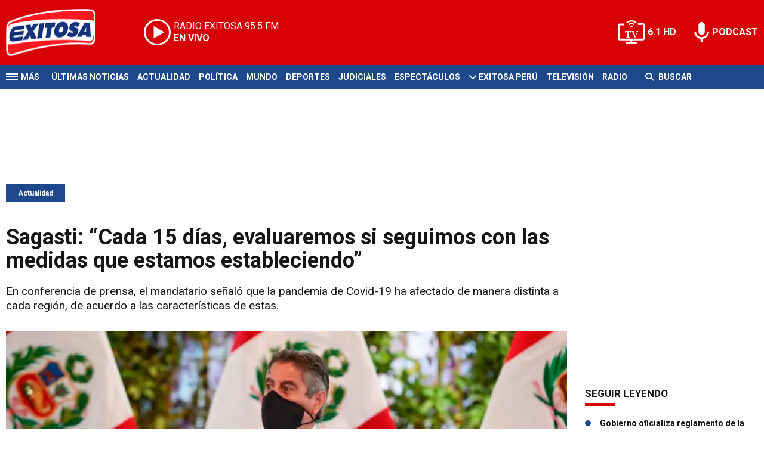

--- FILE ---
content_type: text/html; charset=ISO-8859-1
request_url: https://www.exitosanoticias.pe/actualidad/sagasti-cada-15-dias-evaluaremos-seguimos-medidas-estamos-estableciendo-n43567
body_size: 9493
content:
<!DOCTYPE html><html lang="es-PE" prefix="og: https://ogp.me/ns#"><head><title>Sagasti: “Cada 15 días, evaluaremos si seguimos con las medidas que estamos estableciendo” - Exitosa Noticias</title> <meta charset="iso-8859-1" /><meta name="description" content="En conferencia de prensa, el mandatario señaló que la pandemia de Covid-19 ha afectado de manera distinta a cada región, de acuerdo a las características de estas." /><meta name="keywords" content="ACTUALIDAD, Francisco Sagasti, medidas contra la COVID-19, segunda ola" /> <link rel="preload" href="https://statics.exitosanoticias.pe/2021/01/crop/31a86cba4834067fde05d830d224964f__940x492.webp" as="image"> <link rel="canonical" href="https://www.exitosanoticias.pe/actualidad/sagasti-cada-15-dias-evaluaremos-seguimos-medidas-estamos-estableciendo-n43567" /> <meta name="robots" content="index, follow, max-image-preview:large"/> <link rel="amphtml" href="https://www.exitosanoticias.pe/actualidad/sagasti-cada-15-dias-evaluaremos-seguimos-medidas-estamos-estableciendo-n43567/amp"/> <meta property="og:url" content="https://www.exitosanoticias.pe/actualidad/sagasti-cada-15-dias-evaluaremos-seguimos-medidas-estamos-estableciendo-n43567" /> <meta property="og:title" content="Sagasti: “Cada 15 días, evaluaremos si seguimos con las medidas que estamos estableciendo”" /> <meta property="og:description" content="En conferencia de prensa, el mandatario señaló que la pandemia de Covid-19 ha afectado de manera distinta a cada región, de acuerdo a las características de estas." /> <meta property="og:image" content="https://statics.exitosanoticias.pe/2021/01/31a86cba4834067fde05d830d224964f.jpg" /> <meta name="og:type" content="article" /> <meta name="og:site_name" content="Exitosa Noticias" /> <meta name="og:region" content="Lima" /> <meta name="og:country-name" content="Argentina" /> <meta name="twitter:card" content="summary_large_image" /> <meta name="twitter:title" content="Sagasti: “Cada 15 días, evaluaremos si seguimos con las medidas que estamos estableciendo” - Exitosa Noticias" /> <meta name="twitter:image" content="https://statics.exitosanoticias.pe/2021/01/31a86cba4834067fde05d830d224964f.jpg" /> <meta name="twitter:site" content="@exitosape" /> <meta name="twitter:creator" content="@exitosape" /> <meta name="twitter:domain" content="https://www.exitosanoticias.pe/" /> <meta name="twitter:description" content="En conferencia de prensa, el mandatario señaló que la pandemia de Covid-19 ha afectado de manera distinta a cada región, de acuerdo a las características de estas." /> <script type="application/ld+json"> { "@context": "http:\/\/schema.org", "@type": "NewsArticle", "headline": "Sagasti: \"Cada 15 d\u00edas, evaluaremos si seguimos con las medidas que estamos estableciendo\"", "name": "Sagasti: \"Cada 15 d\u00edas, evaluaremos si seguimos con las medidas que estamos estableciendo\"", "description": "En conferencia de prensa, el mandatario se\u00f1al\u00f3 que la pandemia de Covid-19 ha afectado de manera distinta a cada regi\u00f3n, de acuerdo a las caracter\u00edsticas de estas.", "url": "https:\/\/www.exitosanoticias.pe\/actualidad\/sagasti-cada-15-dias-evaluaremos-seguimos-medidas-estamos-estableciendo-n43567", "dateCreated": "2023-01-09T18:54:49-05:00", "dateModified": "2023-01-09T18:54:49-05:00", "articleSection": "Actualidad", "keywords": "", "datePublished": "2021-01-13T16:46:25-05:00", "publisher": { "@type": "Organization", "name": "Exitosa Noticias", "logo": { "@type": "ImageObject", "url": "https:\/\/statics.exitosanoticias.pe\/exitosa\/img\/global\/exitosa_rrss.png", "width": "1916", "height": "1080" } }, "mainEntityOfPage": { "@type": "WebPage", "@id": "https:\/\/www.exitosanoticias.pe\/actualidad\/sagasti-cada-15-dias-evaluaremos-seguimos-medidas-estamos-estableciendo-n43567" }, "author": { "@type": "Person", "name": "Exitosa Noticias" }, "image": { "940x492": { "name": "31a86cba4834067fde05d830d224964f__940x492.webp", "path": "\/var\/www\/statics\/2021\/01\/crop\/31a86cba4834067fde05d830d224964f__940x492.webp", "url": "https:\/\/statics.exitosanoticias.pe\/2021\/01\/crop\/31a86cba4834067fde05d830d224964f__940x492.webp" }, "400x209": { "name": "31a86cba4834067fde05d830d224964f__400x209.webp", "path": "\/var\/www\/statics\/2021\/01\/crop\/31a86cba4834067fde05d830d224964f__400x209.webp", "url": "https:\/\/statics.exitosanoticias.pe\/2021\/01\/crop\/31a86cba4834067fde05d830d224964f__400x209.webp" }, "origin": "https:\/\/statics.exitosanoticias.pe\/2021\/01\/31a86cba4834067fde05d830d224964f.jpg", "type": "1" }
}</script> <script type="application/ld+json">{ "@context": "http://schema.org", "@type": "BreadcrumbList", "itemListElement": [{ "@type": "ListItem", "position": 1, "name": "Actualidad", "item": "https://www.exitosanoticias.pe/actualidad/" },{ "@type": "ListItem", "position": 2, "name": "Sagasti: “Cada 15 días, evaluaremos si seguimos con las medidas que estamos estableciendo”" }]
} </script> <meta name="theme-color" content="#d70007"> <meta name="msapplication-navbutton-color" content="#d70007"> <meta name="apple-mobile-web-app-status-bar-style" content="#d70007"> <meta name="author" content="Sourtech"> <meta name="generator" content="AmuraCMS powered by Sourtech" /> <meta name="viewport" content="width=device-width, initial-scale=1"> <link rel="dns-prefetch" href="//code.jquery.com" /> <link rel="dns-prefetch" href="//fonts.googleapis.com" /> <link rel="dns-prefetch" href="//cdnjs.cloudflare.com" /> <link rel="dns-prefetch" href="//unpkg.com" /> <link rel="preconnect" href="https://fonts.googleapis.com"> <link rel="preconnect" href="https://fonts.gstatic.com" crossorigin> <link rel="dns-prefetch" href="//statics.exitosanoticias.pe/"/><link rel="preconnect" href="https://statics.exitosanoticias.pe/"/> <link rel="preload" href="https://fonts.googleapis.com/css2?family=Roboto:wght@400;500;700;900&display=swap" as="style" onload="this.onload=null;this.rel='stylesheet'"><link rel="preload" href="https://cdnjs.cloudflare.com/ajax/libs/font-awesome/6.4.2/css/all.min.css" as="style" onload="this.onload=null;this.rel='stylesheet'"><link rel="preload" href="https://cdnjs.cloudflare.com/ajax/libs/Swiper/7.0.2/swiper-bundle.css" as="style" onload="this.onload=null;this.rel='stylesheet'"><link rel="preload" href="https://cdnjs.cloudflare.com/ajax/libs/weather-icons/2.0.12/css/weather-icons.min.css" as="style" onload="this.onload=null;this.rel='stylesheet'"><link type="text/css" rel="stylesheet" href="https://statics.exitosanoticias.pe/exitosa/css/exitosa.css?v=1729700263" /> <link rel="preload" as="font" href="https://statics.exitosanoticias.pe/exitosa/webfonts/fa-solid-900.woff2" type="font/woff2" crossorigin="anonymous"><link rel="preload" as="font" href="https://statics.exitosanoticias.pe/exitosa/webfonts/fa-brands-400.woff2" type="font/woff2" crossorigin="anonymous"> <link rel="shortcut icon" href="https://statics.exitosanoticias.pe/exitosa/img/global/favicon.png"/><link rel="icon" href="https://statics.exitosanoticias.pe/exitosa/img/global/favicon.png" sizes="32x32" /><link rel="apple-touch-icon" href="https://statics.exitosanoticias.pe/exitosa/img/global/favicon.png" /><meta name="msapplication-TileImage" content="https://statics.exitosanoticias.pe/exitosa/img/global/favicon.png" /> <!-- Google tag (gtag.js) --> <script async src="https://www.googletagmanager.com/gtag/js?id=UA-80613542-1"></script> <script> window.dataLayer = window.dataLayer || []; function gtag(){dataLayer.push(arguments);} gtag('js', new Date()); gtag('config', 'UA-80613542-1'); </script> <!-- Google tag (gtag.js) --> <script async src="https://www.googletagmanager.com/gtag/js?id=G-JXMFKVKKEQ"></script> <script> window.dataLayer = window.dataLayer || []; function gtag(){dataLayer.push(arguments);} gtag('js', new Date()); gtag('config', 'G-JXMFKVKKEQ'); </script><!-- Facebook Pixel --><meta name="facebook-domain-verification" content="to3lc1wfwgtxq9xn3sms4g3i51julk" /> <script async src="https://securepubads.g.doubleclick.net/tag/js/gpt.js"></script><script>window.googletag = window.googletag || {cmd: []};
googletag.cmd.push(function() { var responsive = googletag.sizeMapping(). addSize([320, 200], [[320, 50], [320, 100]]). addSize([768, 200], [[970, 250], [970, 90], [728, 90]]). build(); var responsive_zocalo = googletag.sizeMapping().addSize([320, 200], [[300, 100], [320, 50], [320, 100]]).addSize([768, 200], [[970, 90], [728, 90], [300, 100]]).build(); googletag.defineSlot('/22032224010/exitosa/top', [[970, 90], [300, 100], [728, 90]],'top').defineSizeMapping(responsive).addService(googletag.pubads()); googletag.defineSlot('/22032224010/exitosa/box1', [[336, 280], [300, 250]],'box1').addService(googletag.pubads()); googletag.defineSlot('/22032224010/exitosa/box2', [[336, 280], [300, 250]],'box2').addService(googletag.pubads()); googletag.defineSlot('/22032224010/exitosa/box3', [[336, 280], [300, 250]],'box3').addService(googletag.pubads()); googletag.defineSlot('/22032224010/exitosa/sky1', [[300, 600], [300, 250]],'sky1').addService(googletag.pubads()); googletag.defineSlot('/22032224010/exitosa/billboard1', [[300, 100], [970, 250], [970, 90]],'billboard1').defineSizeMapping(responsive).addService(googletag.pubads()); googletag.defineSlot('/22032224010/exitosa/billboard2', [[300, 100], [970, 250], [970, 90]],'billboard2').defineSizeMapping(responsive).addService(googletag.pubads()); googletag.defineSlot('/22032224010/exitosa/billboard3', [[300, 100], [970, 250], [970, 90]],'billboard3').defineSizeMapping(responsive).addService(googletag.pubads()); googletag.defineSlot('/22032224010/exitosa/zocalo', [[970, 90], [300, 100], [728, 90]],'zocalo').defineSizeMapping(responsive_zocalo).addService(googletag.pubads()); googletag.defineSlot('/22032224010/exitosa/interstitial', [1, 1],'interstitial').addService(googletag.pubads()); googletag.pubads().setTargeting('seccion', 'actualidad'); googletag.pubads().setCentering(true); googletag.pubads().enableSingleRequest(); googletag.enableServices();
});</script> </head><body> <main id="front" class="exitosa" data-root=https://www.exitosanoticias.pe/> <div class="stk-header"><header class="header"><div class="wrapper"><div class="top-header"><div class="first"><div class="logo"><a href="https://www.exitosanoticias.pe/" title="Exitosa Noticias"><img src="https://statics.exitosanoticias.pe/exitosa/img/global/exitosa.svg" alt="Exitosa Noticias" width="181" height="95"></a></div> <a href="https://player.radioexitosa.pe/" title="Radio Existosa" target="_blank" class="radio"> <span><i>RADIO EXITOSA </i>95.5 FM</span> <span class="info"><strong><i>EN VIVO</i></strong></span> </a> <div></div></div><div class="media"><a href="https://www.exitosanoticias.pe/tv/envivo" class="tv">6.1 HD</a><a href="https://www.exitosanoticias.pe/programacion/podcast" class="podc">PODCAST</a></div></div></div></header><div class="satelite"><div class="wrapper"><div class="hamburger "><div class="hamburger-inner"><div class="bar bar1"></div><div class="bar bar2"></div><div class="bar bar3"></div><div class="bar bar4"></div></div><span>M&aacute;s</span></div> <div class="top-nav"><ul> <li><a href="https://www.exitosanoticias.pe/ultimas-noticias/" title="Últimas Noticias" >Últimas Noticias</a></li> <li><a href="https://www.exitosanoticias.pe/actualidad/" title="Actualidad" >Actualidad</a></li> <li><a href="https://www.exitosanoticias.pe/politica/" title="Política" >Política</a></li> <li><a href="https://www.exitosanoticias.pe/mundo/" title="Mundo" >Mundo</a></li> <li><a href="https://www.exitosanoticias.pe/deportes/" title="Deportes" >Deportes</a></li> <li><a href="https://www.exitosanoticias.pe/judiciales/" title="Judiciales" >Judiciales</a></li> <li><a href="https://www.exitosanoticias.pe/espectaculos/" title="Espectáculos" >Espectáculos</a></li> <li> <span class="sub" title="Exitosa Perú"> <span class="ico"><i class="fas fa-chevron-down"></i></span> </span> <a href="https://www.exitosanoticias.pe/exitosa-peru/" title="Exitosa Perú" >Exitosa Perú</a> <div class="submenu"> <ul> <li><a href="https://www.exitosanoticias.pe/regiones/arequipa" title="Arequipa" > Arequipa </a></li> <li><a href="https://www.exitosanoticias.pe/regiones/chiclayo" title="Chiclayo" > Chiclayo </a></li> <li><a href="https://www.exitosanoticias.pe/regiones/chimbote" title="Chimbote" > Chimbote </a></li> <li><a href="https://www.exitosanoticias.pe/regiones/cusco" title="Cusco" > Cusco </a></li> <li><a href="https://www.exitosanoticias.pe/regiones/Huancayo" title="Huancayo" > Huancayo </a></li> <li><a href="https://www.exitosanoticias.pe/regiones/huaraz" title="Huaraz" > Huaraz </a></li> <li><a href="https://www.exitosanoticias.pe/regiones/ica" title="Ica" > Ica </a></li> <li><a href="https://www.exitosanoticias.pe/regiones/iquitos" title="Iquitos" > Iquitos </a></li> <li><a href="https://www.exitosanoticias.pe/regiones/piura" title="Piura" > Piura </a></li> <li><a href="https://www.exitosanoticias.pe/regiones/puno" title="Puno" > Puno </a></li> <li><a href="https://www.exitosanoticias.pe/regiones/tacna" title="Tacna" > Tacna </a></li> <li><a href="https://www.exitosanoticias.pe/regiones/trujillo" title="Trujillo" > Trujillo </a></li> </ul> </div> </li> <li><a href="https://www.exitosanoticias.pe/tv/envivo" title="Televisión" >Televisión</a></li> <li><a href="https://www.exitosanoticias.pe/programacion/radio" title="Radio" >Radio</a></li> </ul></div> <div class="bt-search"> <form id="search" class="frmSearch" method="get" action="https://www.exitosanoticias.pe/search"> <div class="bt-search-open"> <i class="fas fa-search"></i> <span>Buscar</span> </div> <div class="search-area"> <input type="search" name="q" placeholder="Buscar" class="search-input"> </div> </form> </div> </div></div></div><div class="menu-desp"><nav class="nav-desp"><div class="logo"><a href="https://www.exitosanoticias.pe/" title="Exitosa Noticias"><img src="https://statics.exitosanoticias.pe/exitosa/img/global/exitosa.svg" alt="Exitosa Noticias" width="100" height="52" ></a></div><ul class="menu-nav"> <li><a href="https://www.exitosanoticias.pe/ultimas-noticias/" title="Últimas Noticias" >Últimas Noticias</a></li> <li><a href="https://www.exitosanoticias.pe/actualidad/" title="Actualidad" >Actualidad</a></li> <li><a href="https://www.exitosanoticias.pe/politica/" title="Política" >Política</a></li> <li><a href="https://www.exitosanoticias.pe/mundo/" title="Mundo" >Mundo</a></li> <li><a href="https://www.exitosanoticias.pe/deportes/" title="Deportes" >Deportes</a></li> <li><a href="https://www.exitosanoticias.pe/judiciales/" title="Judiciales" >Judiciales</a></li> <li><a href="https://www.exitosanoticias.pe/espectaculos/" title="Espectáculos" >Espectáculos</a></li> <li> <span class="sub" title="Exitosa Perú"> <span class="ico"><i class="fas fa-chevron-down"></i></span> </span> <a href="https://www.exitosanoticias.pe/exitosa-peru/" title="Exitosa Perú" >Exitosa Perú</a> <div class="submenu"> <ul> <li><a href="https://www.exitosanoticias.pe/regiones/arequipa" title="Arequipa" > Arequipa </a></li> <li><a href="https://www.exitosanoticias.pe/regiones/chiclayo" title="Chiclayo" > Chiclayo </a></li> <li><a href="https://www.exitosanoticias.pe/regiones/chimbote" title="Chimbote" > Chimbote </a></li> <li><a href="https://www.exitosanoticias.pe/regiones/cusco" title="Cusco" > Cusco </a></li> <li><a href="https://www.exitosanoticias.pe/regiones/Huancayo" title="Huancayo" > Huancayo </a></li> <li><a href="https://www.exitosanoticias.pe/regiones/huaraz" title="Huaraz" > Huaraz </a></li> <li><a href="https://www.exitosanoticias.pe/regiones/ica" title="Ica" > Ica </a></li> <li><a href="https://www.exitosanoticias.pe/regiones/iquitos" title="Iquitos" > Iquitos </a></li> <li><a href="https://www.exitosanoticias.pe/regiones/piura" title="Piura" > Piura </a></li> <li><a href="https://www.exitosanoticias.pe/regiones/puno" title="Puno" > Puno </a></li> <li><a href="https://www.exitosanoticias.pe/regiones/tacna" title="Tacna" > Tacna </a></li> <li><a href="https://www.exitosanoticias.pe/regiones/trujillo" title="Trujillo" > Trujillo </a></li> </ul> </div> </li> <li><a href="https://www.exitosanoticias.pe/tv/envivo" title="Televisión" >Televisión</a></li> <li><a href="https://www.exitosanoticias.pe/programacion/radio" title="Radio" >Radio</a></li> </ul> <div class="search-area"> <form id="search" class="frmSearch" method="get" action="https://www.exitosanoticias.pe/search"> <input type="search" name="q" placeholder="Buscar" class="search-input"> <button class="action" aria-label="Buscar"><i class="fas fa-search"></i></button> </form></div> <div class="social"> <a href="https://www.facebook.com/Exitosanoticias/" target="_blank" rel="noopener nofollow" aria-label="Facebook"><i class="fab fa-facebook-f"></i></a> <a href="https://twitter.com/exitosape" target="_blank" rel="noopener nofollow" aria-label="Twitter"><i class="fa-brands fa-x-twitter"></i></a> <a href="https://www.youtube.com/channel/UCxgO_rak_BKZP8VNVmYqbWg" target="_blank" rel="noopener nofollow" aria-label="Youtube"><i class="fab fa-youtube"></i></a> <a href="https://www.instagram.com/exitosape/" target="_blank" rel="noopener nofollow" aria-label="Instagram"><i class="fab fa-instagram"></i></a> <a href="https://news.google.com/publications/CAAiEETfom53ZGLGr-hgMWWCHMwqFAgKIhBE36Jud2Rixq_oYDFlghzM?ceid=PE:es-419&amp;oc=3&amp;hl=es-419&amp;gl=PE" target="_blank" rel="noopener nofollow" aria-label="Google News"><i class="fab fa-google"></i></a> <a href="https://www.tiktok.com/@exitosanoticias?lang=es" target="_blank" rel="noopener nofollow" aria-label="TikTok"><i class="fab fa-tiktok"></i></a> </div></nav><span id="close-menu" class="close"></span></div> <div class="contoy"> <div class="ficha-container"><div class="wrapper"> <div class="statics_module" style="overflow: initial"> <div id='top' style='min-width: 300px; min-height: 90px;'><script>googletag.cmd.push(function() { googletag.display('top'); });</script></div> </div> <a class="tag" href="https://www.exitosanoticias.pe/actualidad/" title="Actualidad">Actualidad</a> <div class="columns tres-uno"> <div class="col" > <div class="article infinit"> <article class="precontent obsAmuraArticle" data-link="https://www.exitosanoticias.pe/actualidad/sagasti-cada-15-dias-evaluaremos-seguimos-medidas-estamos-estableciendo-n43567" data-title="Sagasti: “Cada 15 días, evaluaremos si seguimos con las medidas que estamos estableciendo”"> <h1 class="tit-ficha">Sagasti: “Cada 15 días, evaluaremos si seguimos con las medidas que estamos estableciendo”</h1> <h2 class="sufix-ficha">En conferencia de prensa, el mandatario señaló que la pandemia de Covid-19 ha afectado de manera distinta a cada región, de acuerdo a las características de estas.</h2> </article> <figure class="image-detail"> <picture> <source type="image/webp" media="(min-width: 1000px)" srcset="https://statics.exitosanoticias.pe/2021/01/crop/31a86cba4834067fde05d830d224964f__940x492.webp"> <img class="cst_img" src="https://statics.exitosanoticias.pe/2021/01/crop/31a86cba4834067fde05d830d224964f__400x209.webp" width="940" height="492" alt="Francisco-Sagasti-1" > </picture> <figcaption>Francisco Sagasti 1 </figcaption> </figure> <div class="columns cincuenta-rest"> <div class="col"> </div> <div class="col"> <div class="autor"> </div><p class="miga">13/01/2021 / <a href="https://www.exitosanoticias.pe/"><strong>Exitosa Noticias</strong></a> / <a href="https://www.exitosanoticias.pe/actualidad/" title="Actualidad">Actualidad</a> <span class="update">/ Actualizado al 09/01/2023</span></p> <div class="redes-share"><div class="items unique"> <a href="#" class="redlink" title="Whatsapp" onclick="javascript:trackSocial('whatsapp', 'https://www.exitosanoticias.pe/actualidad/sagasti-cada-15-dias-evaluaremos-seguimos-medidas-estamos-estableciendo-n43567', 'Sagasti: “Cada 15 días, evaluaremos si seguimos con las medidas que estamos estableciendo”');return false"><i class="fab fa-whatsapp"></i></a> <a href="#" class="redlink" title="Twitter" onclick="javascript:trackSocial('twitter', 'https://www.exitosanoticias.pe/actualidad/sagasti-cada-15-dias-evaluaremos-seguimos-medidas-estamos-estableciendo-n43567', 'Sagasti: “Cada 15 días, evaluaremos si seguimos con las medidas que estamos estableciendo”');return false"><i class="fa-brands fa-x-twitter"></i></a> <a href="#" class="redlink" title="Facebook" onclick="javascript:trackSocial('facebook', 'https://www.exitosanoticias.pe/actualidad/sagasti-cada-15-dias-evaluaremos-seguimos-medidas-estamos-estableciendo-n43567');return false"><i class="fab fa-facebook-square"></i></a> <a href="#" class="redlink" title="Linkedin" onclick="javascript:trackSocial('linkedin', 'https://www.exitosanoticias.pe/actualidad/sagasti-cada-15-dias-evaluaremos-seguimos-medidas-estamos-estableciendo-n43567', 'Sagasti: “Cada 15 días, evaluaremos si seguimos con las medidas que estamos estableciendo”');return false"><i class="fab fa-linkedin"></i></a> <a href="#" class="redlink d-sm-none" title="Telegram" onclick="javascript:trackSocial('telegram', 'https://www.exitosanoticias.pe/actualidad/sagasti-cada-15-dias-evaluaremos-seguimos-medidas-estamos-estableciendo-n43567', 'Sagasti: “Cada 15 días, evaluaremos si seguimos con las medidas que estamos estableciendo”');return false"><i class="fab fa-telegram-plane"></i></a> </div> <div class="story-googlenews"> <a href="https://news.google.com/publications/CAAiEETfom53ZGLGr-hgMWWCHMwqFAgKIhBE36Jud2Rixq_oYDFlghzM?ceid=PE:es-419&oc=3" target="_blank" class="button-gnews" onclick="dataLayer.push({'event': 'analyticsEvent','eventCategory': 'boton-google-news', 'eventAction': 'click', 'eventLabel': 'Google-News-Exitosa' });"> <span class="label-button">S&iacute;guenos en Google News</span> <img class="icon-button" src="https://statics.exitosanoticias.pe/exitosa/img/global/googleNews.svg" width="27" height="22" alt="Google News"> </a> </div> <div class="story-youtube"> <script src="https://apis.google.com/js/platform.js"></script> <div class="g-ytsubscribe" data-channelid="UCxgO_rak_BKZP8VNVmYqbWg" data-layout="full" data-count="hidden"></div> </div> </div> <article class="content"> <p>Tras la confirmación de la segunda ola del Covid-19, el <a href="https://exitosanoticias.pe/v1/congresista-mendoza-pide-que-francisco-sagasti-sea-el-primer-peruano-en-ser-vacunado-contra-el-covid-19/">presidente Francisco Sagasti</a> indicó que la pandemia ha afectado de manera distinta a cada región, por ello, se establecieron medidas de acuerdo a las incidencias de cada zona. <p>Se han determinado tres niveles: alerta moderada (Amazonas, Loreto, Ucayali, Ayacucho, Huancavelica y San Martín), alerta alta (Arequipa, Apurímac, Cusco, Pasco, Tumbes, Cajamarca, Lima Metropolitana y Callao, Huánuco, La Libertad, Madre de Dios, Moquegua y Puno), y alerta muy alta (Áncash, Ica, Lima regiones, Junín, Lambayeque, Piura y Tacna), las cuales irán cambiando sus restricciones de acuerdo al comportamiento y situación de las regiones que incluyen. <p>El mandatario advirtió que de no observarse las medidas de prevención ya establecidas, el nivel de alerta será extrema cuando haya contagios masivos y dificultades en el sistema de salud, lo que nos llevará a una cuarentena estricta, sin embargo, apuntó que no queremos llegar a esa situación. <div class="module_mm"> <div class="mm_content"> <div id='box2' style='min-width: 300px; min-height: 250px;'><script>googletag.cmd.push(function() { googletag.display('box2'); });</script></div> </div> </div> <p><a href="https://exitosanoticias.pe/v1/defensoria-alerta-que-ya-no-quedan-camas-uci-en-las-regiones-de-lima-tumbes-y-huancavelica/"><strong>También puedes leer: Defensoría alerta que ya no quedan camas UCI en las regiones de Lima, Tumbes y Huancavelica</strong></a> <p>&ldquo;Guardamos ese tipo de medidas para el final porque sabemos que muchos peruanos y peruanas tienen que ganarse la vida todos los días&rdquo;, añadió. <p>Para ello, <strong>Francisco Sagasti aseguró que habrá una evaluación cada 15 días sobre la situación de la pandemia de Covid-19 en el Perú, para evaluar modificaciones en las medidas</strong>, por lo que exhortó a la ciudadanía no bajar la guardia, ya que el país no tendrá éxito sin su colaboración. <div class="module_mm"> <div class="mm_content"> <div id='box3' style='min-width: 300px; min-height: 250px;'><script>googletag.cmd.push(function() { googletag.display('box3'); });</script></div> </div> </div> <p>&ldquo;Cada 15 días, evaluaremos si seguimos con las medidas que estamos estableciendo&rdquo;, expresó el presidente Francisco Sagasti durante conferencia de prensa. &ldquo;En el <a href="https://exitosanoticias.pe/v1/segunda-ola-colegio-medico-pide-al-gobierno-mantener-el-toque-de-queda-e-incrementar-camas-uci/">Gobierno</a> hacemos lo mejor que podemos, pero necesitamos el apoyo de la ciudadanía (...) Estamos trabajando para vacunar a todo el país lo antes posible", agregó. <p><strong>Más en Exitosa</strong> <p><p><div class="raw-html-embed"><blockquote class="twitter-tweet"><a href="https://twitter.com/exitosape/status/1349453747370553344">January 13, 2021</a></blockquote><script async="" src="https://platform.twitter.com/widgets.js" charset="utf-8"></script></div> </article> <div class="tags-content"> <strong>Temas relacionados</strong> <a href="https://www.exitosanoticias.pe/tags/actualidad-t1" title="ACTUALIDAD">ACTUALIDAD</a> <a href="https://www.exitosanoticias.pe/tags/francisco-sagasti-t14728" title="Francisco Sagasti">Francisco Sagasti</a> <a href="https://www.exitosanoticias.pe/tags/medidas-covid-19-t20436" title="medidas contra la COVID-19">medidas contra la COVID-19</a> <a href="https://www.exitosanoticias.pe/tags/segunda-ola-t17920" title="segunda ola">segunda ola</a> </div> </div></div> <div ></div> </div> <div id="obsAmuraNews"></div> <div class="last-news"> <h2 class="tit-section-mini light">Siga leyendo</h2> <article class="noti-box top"> <div class="columns uno-dos-nobreak"> <figure> <a href="https://www.exitosanoticias.pe/actualidad/mas-70-provincias-peru-alerta-roja-frente-posible-activacion-quebradas-intensas-lluvias-n166877" title="Más de 70 PROVINCIAS del Perú EN ALERTA ROJA frente a posible activación de quebradas por intensas lluvias"> <picture> <source type="image/webp" media="(min-width: 1000px)" srcset="https://statics.exitosanoticias.pe/2026/01/crop/696c32df57aad__120x86.webp"> <img class="cst_img" loading="lazy" src="https://statics.exitosanoticias.pe/2026/01/crop/696c32df57aad__120x86.webp" width="120" height="86" alt="Más de 70 PROVINCIAS del Perú EN ALERTA ROJA frente a posible activación de quebradas por intensas lluvias" > </picture> </a> </figure> <div class="info"> <h3 class="tit"><a href="https://www.exitosanoticias.pe/actualidad/mas-70-provincias-peru-alerta-roja-frente-posible-activacion-quebradas-intensas-lluvias-n166877" title="Más de 70 PROVINCIAS del Perú EN ALERTA ROJA frente a posible activación de quebradas por intensas lluvias" data-format="1">Más de 70 PROVINCIAS del Perú EN ALERTA ROJA frente a posible activación de quebradas por intensas lluvias</a></h3> </div> </div> </article> <article class="noti-box top"> <div class="columns uno-dos-nobreak"> <figure> <a href="https://www.exitosanoticias.pe/actualidad/lluvias-intensas-sigue-estas-recomendaciones-sutran-monitorear-estado-transito-vias-nacionales-n166872" title="Lluvias intensas: Sigue estas recomendaciones de la Sutran para monitorear el estado del tránsito en las vías nacionales"> <picture> <source type="image/webp" media="(min-width: 1000px)" srcset="https://statics.exitosanoticias.pe/2026/01/crop/696c2419676eb__120x86.webp"> <img class="cst_img" loading="lazy" src="https://statics.exitosanoticias.pe/2026/01/crop/696c2419676eb__120x86.webp" width="120" height="86" alt="Lluvias intensas: Sigue estas recomendaciones de la Sutran para monitorear el estado del tránsito en las vías nacionales" > </picture> </a> </figure> <div class="info"> <h3 class="tit"><a href="https://www.exitosanoticias.pe/actualidad/lluvias-intensas-sigue-estas-recomendaciones-sutran-monitorear-estado-transito-vias-nacionales-n166872" title="Lluvias intensas: Sigue estas recomendaciones de la Sutran para monitorear el estado del tránsito en las vías nacionales" data-format="1">Lluvias intensas: Sigue estas recomendaciones de la Sutran para monitorear el estado del tránsito en las vías nacionales</a></h3> </div> </div> </article> <article class="noti-box top"> <div class="columns uno-dos-nobreak"> <figure> <a href="https://www.exitosanoticias.pe/actualidad/madre-victima-galeria-nicolini-pronuncia-tras-condena-no-deben-abusar-gente-pobre-n166873" title="Madre de víctima en galería Nicolini se pronuncia tras condena: &quot;No deben abusar de la gente pobre&quot;"> <picture> <source type="image/webp" media="(min-width: 1000px)" srcset="https://statics.exitosanoticias.pe/2026/01/crop/696c2b887b647__120x86.webp"> <img class="cst_img" loading="lazy" src="https://statics.exitosanoticias.pe/2026/01/crop/696c2b887b647__120x86.webp" width="120" height="86" alt="Madre de víctima en galería Nicolini se pronuncia tras condena: &quot;No deben abusar de la gente pobre&quot;" > </picture> </a> </figure> <div class="info"> <h3 class="tit"><a href="https://www.exitosanoticias.pe/actualidad/madre-victima-galeria-nicolini-pronuncia-tras-condena-no-deben-abusar-gente-pobre-n166873" title="Madre de víctima en galería Nicolini se pronuncia tras condena: &quot;No deben abusar de la gente pobre&quot;" data-format="1">Madre de víctima en galería Nicolini se pronuncia tras condena: "No deben abusar de la gente pobre"</a></h3> </div> </div> </article> <article class="noti-box top"> <div class="columns uno-dos-nobreak"> <figure> <a href="https://www.exitosanoticias.pe/actualidad/playas-seguras-verano-2026-minsa-samu-refuerzan-atencion-emergencias-ambulancias-n166871" title="Playas seguras este verano 2026: Minsa y SAMU refuerzan atención de emergencias con ambulancias"> <picture> <source type="image/webp" media="(min-width: 1000px)" srcset="https://statics.exitosanoticias.pe/2026/01/crop/696c1d28b2250__120x86.webp"> <img class="cst_img" loading="lazy" src="https://statics.exitosanoticias.pe/2026/01/crop/696c1d28b2250__120x86.webp" width="120" height="86" alt="Playas seguras este verano 2026: Minsa y SAMU refuerzan atención de emergencias con ambulancias" > </picture> </a> </figure> <div class="info"> <h3 class="tit"><a href="https://www.exitosanoticias.pe/actualidad/playas-seguras-verano-2026-minsa-samu-refuerzan-atencion-emergencias-ambulancias-n166871" title="Playas seguras este verano 2026: Minsa y SAMU refuerzan atención de emergencias con ambulancias" data-format="1">Playas seguras este verano 2026: Minsa y SAMU refuerzan atención de emergencias con ambulancias</a></h3> </div> </div> </article> <article class="noti-box top"> <div class="columns uno-dos-nobreak"> <figure> <a href="https://www.exitosanoticias.pe/actualidad/atencion-banistas-radiacion-uv-alcanzara-niveles-muy-altos-fin-semana-playas-lima-n166867" title="¡Atención bañistas! Radiación UV alcanzará niveles muy altos este fin de semana en playas de Lima"> <picture> <source type="image/webp" media="(min-width: 1000px)" srcset="https://statics.exitosanoticias.pe/2026/01/crop/696bfdc3d3d4a__120x86.webp"> <img class="cst_img" loading="lazy" src="https://statics.exitosanoticias.pe/2026/01/crop/696bfdc3d3d4a__120x86.webp" width="120" height="86" alt="¡Atención bañistas! Radiación UV alcanzará niveles muy altos este fin de semana en playas de Lima" > </picture> </a> </figure> <div class="info"> <h3 class="tit"><a href="https://www.exitosanoticias.pe/actualidad/atencion-banistas-radiacion-uv-alcanzara-niveles-muy-altos-fin-semana-playas-lima-n166867" title="¡Atención bañistas! Radiación UV alcanzará niveles muy altos este fin de semana en playas de Lima" data-format="1">¡Atención bañistas! Radiación UV alcanzará niveles muy altos este fin de semana en playas de Lima</a></h3> </div> </div> </article> </div> </div> <div class="col"> <div class="mod-aside"> <div class="module_mm"> <div class="mm_content"> <div id='box1' style='min-width: 300px; min-height: 250px;'><script>googletag.cmd.push(function() { googletag.display('box1'); });</script></div> </div> </div> <div class="last-news"> <h2 class="tit-section"><span>Seguir leyendo</span></h2> <ul> <li><a href="https://www.exitosanoticias.pe/actualidad/gobierno-oficializa-reglamento-nueva-ley-general-turismo-esto-sabe-tras-16-anos-desactualizacion-n166865" title="Gobierno oficializa reglamento de la Nueva Ley General de Turismo: Esto se sabe tras 16 años de desactualización">Gobierno oficializa reglamento de la Nueva Ley General de Turismo: Esto se sabe tras 16 años de desactualización</a></li> </ul> <ul> <li><a href="https://www.exitosanoticias.pe/actualidad/alerta-paracetamol-digemid-actualiza-contraindicaciones-uso-prolongado-medicamento-n166864" title="Alerta por paracetamol: DIGEMID actualiza contraindicaciones por uso prolongado de medicamento">Alerta por paracetamol: DIGEMID actualiza contraindicaciones por uso prolongado de medicamento</a></li> </ul> <ul> <li><a href="https://www.exitosanoticias.pe/actualidad/gobierno-anuncia-ampliacion-estado-emergencia-lima-callao-libertad-tumbes-n166861" title="Gobierno anuncia ampliación de estado de emergencia en Lima, Callao, La Libertad y Tumbes">Gobierno anuncia ampliación de estado de emergencia en Lima, Callao, La Libertad y Tumbes</a></li> </ul> <ul> <li><a href="https://www.exitosanoticias.pe/actualidad/a-llenar-baldes-ya-anuncian-corte-agua-18-19-enero-aqui-lista-distritos-afectados-n166848" title="¡A llenar los baldes desde YA! Anuncian corte de agua el 18 y 19 de enero: AQUÍ la lista de distritos afectados">¡A llenar los baldes desde YA! Anuncian corte de agua el 18 y 19 de enero: AQUÍ la lista de distritos afectados</a></li> </ul> <ul> <li><a href="https://www.exitosanoticias.pe/actualidad/precio-dolar-hoy-peru-aqui-tipo-cambio-compra-venta-sabado-17-enero-n166842" title="Precio del dólar HOY en Perú: AQUÍ el tipo de cambio para compra y venta este sábado, 17 de enero">Precio del dólar HOY en Perú: AQUÍ el tipo de cambio para compra y venta este sábado, 17 de enero</a></li> </ul> </div> <div> <h2 class="tit-section"><span>Lo Más leído</span></h2> <div class="rankig-list"> <div class="item-box"> <span class="rank">1</span> <h3 class="tit"><a href="https://www.exitosanoticias.pe/espectaculos/se-filtra-video-agresion-bryan-torres-samahara-lobaton-asi-reacciona-melissa-klug-n166564" title="Se filtra video de la agresión de Bryan Torres a Samahara Lobatón y así reacciona Melissa Klug">Se filtra video de la agresión de Bryan Torres a Samahara Lobatón y así reacciona Melissa Klug</a></h3> </div> <div class="item-box"> <span class="rank">2</span> <h3 class="tit"><a href="https://www.exitosanoticias.pe/espectaculos/popular-chico-reality-fallecio-27-anos-paro-cardiaco-amigos-familiares-lamentan-su-perdida-n166638" title="Popular chico reality falleció a los 27 años de un paro cardiaco: Amigos y familiares lamentan su pérdida">Popular chico reality falleció a los 27 años de un paro cardiaco: Amigos y familiares lamentan su pérdida</a></h3> </div> <div class="item-box"> <span class="rank">3</span> <h3 class="tit"><a href="https://www.exitosanoticias.pe/espectaculos/se-filtra-video-agresion-bryan-torres-samahara-lobaton-samuel-suarez-critica-difusion-n166553" title="Se filtra video de la agresión de Bryan Torres a Samahara Lobatón y Samuel Suárez critica la difusión">Se filtra video de la agresión de Bryan Torres a Samahara Lobatón y Samuel Suárez critica la difusión</a></h3> </div> <div class="item-box"> <span class="rank">4</span> <h3 class="tit"><a href="https://www.exitosanoticias.pe/mundo/argentina-policia-retiro-mata-delincuente-durante-intento-robo-deposito-avicola-n166547" title="Policía en retiro mata a delincuente durante intento de robo en depósito de avícola: &quot;Ya está loco, ya fue&quot;">Policía en retiro mata a delincuente durante intento de robo en depósito de avícola: "Ya está loco, ya fue"</a></h3> </div> <div class="item-box"> <span class="rank">5</span> <h3 class="tit"><a href="https://www.exitosanoticias.pe/actualidad/cuidado-esta-marca-chocolates-alertan-contiene-salmonela-lo-retiran-mercado-n166738" title="¡Cuidado con esta marca de chocolates!: Alertan que contiene salmonela y lo retiran del mercado">¡Cuidado con esta marca de chocolates!: Alertan que contiene salmonela y lo retiran del mercado</a></h3> </div> </div> </div> <div class="amuraSticky"> <div class="module_mm"> <div class="mm_content"> <div id='sky1' style='min-width: 300px; min-height: 250px;'><script>googletag.cmd.push(function() { googletag.display('sky1'); });</script></div> </div> </div> </div> </div></div> </div> <div class="statics_module" style="overflow: initial"> <div id='billboard3' style='min-width: 300px; min-height: 90px;'><script>googletag.cmd.push(function() { googletag.display('billboard3'); });</script></div> </div> <div class="relacionados"> <div class="tit-section"><span>&Uacute;ltimas noticias</span></div> <div class="columns cuatro"> <article class="noti-box"> <figure> <a href="https://www.exitosanoticias.pe/deportes/javier-rabanal-dt-u-tras-venta-cesar-inga-lo-nos-dice-logica-es-insustituible-n166876" title="Javier Rabanal, DT de la U, tras venta de César Inga: &quot;Lo que nos dice la lógica es que es insustituible&quot;"> <picture> <source type="image/webp" media="(min-width: 1000px)" srcset="https://statics.exitosanoticias.pe/2026/01/crop/696c40c2ceda4__450x290.webp"> <img class="cst_img" loading="lazy" src="https://statics.exitosanoticias.pe/2026/01/crop/696c40c2ceda4__450x290.webp" width="450" height="290" alt="Javier Rabanal lamentó partida de César Inga." longdesc="(Composición Exitosa)" > </picture> </a> </figure> <div class="info"> <span class="tag">Deportes</span> <h3 class="tit"><a href="https://www.exitosanoticias.pe/deportes/javier-rabanal-dt-u-tras-venta-cesar-inga-lo-nos-dice-logica-es-insustituible-n166876" title="Javier Rabanal, DT de la U, tras venta de César Inga: &quot;Lo que nos dice la lógica es que es insustituible&quot;">Javier Rabanal, DT de la U, tras venta de César Inga: "Lo que nos dice la lógica es que es insustituible"</a></h3> </div> </article> <article class="noti-box"> <figure> <a href="https://www.exitosanoticias.pe/mundo/comision-europea-responde-donald-trump-nuevos-aranceles-solidaridad-dinamarca-pueblo-groenlandia-n166875" title="Comisión Europea responde a Donald Trump por nuevos aranceles: &quot;Solidaridad con Dinamarca y el pueblo de Groenlandia&quot;"> <picture> <source type="image/webp" media="(min-width: 1000px)" srcset="https://statics.exitosanoticias.pe/2026/01/crop/696c30b0462e8__450x290.webp"> <img class="cst_img" loading="lazy" src="https://statics.exitosanoticias.pe/2026/01/crop/696c30b0462e8__450x290.webp" width="450" height="290" alt="Donald Trump / Úrsula von der Leyen." longdesc="Composición Exitosa" > </picture> </a> </figure> <div class="info"> <span class="tag">Mundo</span> <h3 class="tit"><a href="https://www.exitosanoticias.pe/mundo/comision-europea-responde-donald-trump-nuevos-aranceles-solidaridad-dinamarca-pueblo-groenlandia-n166875" title="Comisión Europea responde a Donald Trump por nuevos aranceles: &quot;Solidaridad con Dinamarca y el pueblo de Groenlandia&quot;">Comisión Europea responde a Donald Trump por nuevos aranceles: "Solidaridad con Dinamarca y el pueblo de Groenlandia"</a></h3> </div> </article> <article class="noti-box"> <figure> <a href="https://www.exitosanoticias.pe/deportes/con-chavez-otra-vez-volante-once-alianza-lima-enfrentar-colo-colo-uruguay-n166874" title="Con Chávez otra vez de volante: El once de Alianza Lima para enfrentar a Colo Colo en Uruguay"> <picture> <source type="image/webp" media="(min-width: 1000px)" srcset="https://statics.exitosanoticias.pe/2026/01/crop/696c35998cd1f__450x290.webp"> <img class="cst_img" loading="lazy" src="https://statics.exitosanoticias.pe/2026/01/crop/696c35998cd1f__450x290.webp" width="450" height="290" alt="Alianza Lima presentará sorpresiva formación ante Colo Colo." longdesc="(Difusión)" > </picture> </a> </figure> <div class="info"> <span class="tag">Deportes</span> <h3 class="tit"><a href="https://www.exitosanoticias.pe/deportes/con-chavez-otra-vez-volante-once-alianza-lima-enfrentar-colo-colo-uruguay-n166874" title="Con Chávez otra vez de volante: El once de Alianza Lima para enfrentar a Colo Colo en Uruguay">Con Chávez otra vez de volante: El once de Alianza Lima para enfrentar a Colo Colo en Uruguay</a></h3> </div> </article> <article class="noti-box"> <figure> <a href="https://www.exitosanoticias.pe/actualidad/mas-70-provincias-peru-alerta-roja-frente-posible-activacion-quebradas-intensas-lluvias-n166877" title="Más de 70 PROVINCIAS del Perú EN ALERTA ROJA frente a posible activación de quebradas por intensas lluvias"> <picture> <source type="image/webp" media="(min-width: 1000px)" srcset="https://statics.exitosanoticias.pe/2026/01/crop/696c32df57aad__450x290.webp"> <img class="cst_img" loading="lazy" src="https://statics.exitosanoticias.pe/2026/01/crop/696c32df57aad__450x290.webp" width="450" height="290" alt="Más de 70 provincias del Perú EN ALERTA ROJA por posible activación de quebradas" longdesc="(Foto: Composición Exitosa)" > </picture> </a> </figure> <div class="info"> <span class="tag">Actualidad</span> <h3 class="tit"><a href="https://www.exitosanoticias.pe/actualidad/mas-70-provincias-peru-alerta-roja-frente-posible-activacion-quebradas-intensas-lluvias-n166877" title="Más de 70 PROVINCIAS del Perú EN ALERTA ROJA frente a posible activación de quebradas por intensas lluvias">Más de 70 PROVINCIAS del Perú EN ALERTA ROJA frente a posible activación de quebradas por intensas lluvias</a></h3> </div> </article> <article class="noti-box"> <figure> <a href="https://www.exitosanoticias.pe/actualidad/lluvias-intensas-sigue-estas-recomendaciones-sutran-monitorear-estado-transito-vias-nacionales-n166872" title="Lluvias intensas: Sigue estas recomendaciones de la Sutran para monitorear el estado del tránsito en las vías nacionales"> <picture> <source type="image/webp" media="(min-width: 1000px)" srcset="https://statics.exitosanoticias.pe/2026/01/crop/696c2419676eb__450x290.webp"> <img class="cst_img" loading="lazy" src="https://statics.exitosanoticias.pe/2026/01/crop/696c2419676eb__450x290.webp" width="450" height="290" alt="Sutran insta a monitorear el estado de las carreteras por lluvias intensas." longdesc="Sutran" > </picture> </a> </figure> <div class="info"> <span class="tag">Actualidad</span> <h3 class="tit"><a href="https://www.exitosanoticias.pe/actualidad/lluvias-intensas-sigue-estas-recomendaciones-sutran-monitorear-estado-transito-vias-nacionales-n166872" title="Lluvias intensas: Sigue estas recomendaciones de la Sutran para monitorear el estado del tránsito en las vías nacionales">Lluvias intensas: Sigue estas recomendaciones de la Sutran para monitorear el estado del tránsito en las vías nacionales</a></h3> </div> </article> <article class="noti-box"> <figure> <a href="https://www.exitosanoticias.pe/actualidad/madre-victima-galeria-nicolini-pronuncia-tras-condena-no-deben-abusar-gente-pobre-n166873" title="Madre de víctima en galería Nicolini se pronuncia tras condena: &quot;No deben abusar de la gente pobre&quot;"> <picture> <source type="image/webp" media="(min-width: 1000px)" srcset="https://statics.exitosanoticias.pe/2026/01/crop/696c2b887b647__450x290.webp"> <img class="cst_img" loading="lazy" src="https://statics.exitosanoticias.pe/2026/01/crop/696c2b887b647__450x290.webp" width="450" height="290" alt="Madre de fallecido en galería Nicolini saludó fallo del PJ." longdesc="(Andina)" > </picture> </a> </figure> <div class="info"> <span class="tag">Actualidad</span> <h3 class="tit"><a href="https://www.exitosanoticias.pe/actualidad/madre-victima-galeria-nicolini-pronuncia-tras-condena-no-deben-abusar-gente-pobre-n166873" title="Madre de víctima en galería Nicolini se pronuncia tras condena: &quot;No deben abusar de la gente pobre&quot;">Madre de víctima en galería Nicolini se pronuncia tras condena: "No deben abusar de la gente pobre"</a></h3> </div> </article> <article class="noti-box"> <figure> <a href="https://www.exitosanoticias.pe/actualidad/playas-seguras-verano-2026-minsa-samu-refuerzan-atencion-emergencias-ambulancias-n166871" title="Playas seguras este verano 2026: Minsa y SAMU refuerzan atención de emergencias con ambulancias"> <picture> <source type="image/webp" media="(min-width: 1000px)" srcset="https://statics.exitosanoticias.pe/2026/01/crop/696c1d28b2250__450x290.webp"> <img class="cst_img" loading="lazy" src="https://statics.exitosanoticias.pe/2026/01/crop/696c1d28b2250__450x290.webp" width="450" height="290" alt="Minsa y SAMU refuerzan atención de emergencias en playas" longdesc="(Foto: Composición Exitosa)" > </picture> </a> </figure> <div class="info"> <span class="tag">Actualidad</span> <h3 class="tit"><a href="https://www.exitosanoticias.pe/actualidad/playas-seguras-verano-2026-minsa-samu-refuerzan-atencion-emergencias-ambulancias-n166871" title="Playas seguras este verano 2026: Minsa y SAMU refuerzan atención de emergencias con ambulancias">Playas seguras este verano 2026: Minsa y SAMU refuerzan atención de emergencias con ambulancias</a></h3> </div> </article> <article class="noti-box"> <figure> <a href="https://www.exitosanoticias.pe/deportes/fallece-historico-periodista-deportivo-sudamericano-diversos-colegas-lamentan-su-partida-n166869" title="Fallece histórico periodista deportivo sudamericano: Diversos colegas lamentan su partida"> <picture> <source type="image/webp" media="(min-width: 1000px)" srcset="https://statics.exitosanoticias.pe/2026/01/crop/696c0d24cdef9__450x290.webp"> <img class="cst_img" loading="lazy" src="https://statics.exitosanoticias.pe/2026/01/crop/696c0d24cdef9__450x290.webp" width="450" height="290" alt="Fallece histórico periodista deportivo sudamericano Guillermo Salatino" longdesc="(Foto: Composición Exitosa)" > </picture> </a> </figure> <div class="info"> <span class="tag">Deportes</span> <h3 class="tit"><a href="https://www.exitosanoticias.pe/deportes/fallece-historico-periodista-deportivo-sudamericano-diversos-colegas-lamentan-su-partida-n166869" title="Fallece histórico periodista deportivo sudamericano: Diversos colegas lamentan su partida">Fallece histórico periodista deportivo sudamericano: Diversos colegas lamentan su partida</a></h3> </div> </article> </div></div> </div></div> </div> <footer class="exitosa"> <footer class="footer"><div class="wrapper"><div class="columns tres"><div class="col"><div class="info-dates"><h6>Cont&aacute;ctenos</h6><p><span class="ic"><img src="https://statics.exitosanoticias.pe/exitosa/img/global/ic-mail.svg" width="33" height="33"></span><a href="/cdn-cgi/l/email-protection#a6d0c3c8d2c7d5e6d4c7c2cfc9c3decfd2c9d5c788d6c3" target="_blank"><span class="__cf_email__" data-cfemail="3b4d5e554f5a487b495a5f52545e43524f54485a154b5e">[email&#160;protected]</span></a></p><p><span class="ic"><img src="https://statics.exitosanoticias.pe/exitosa/img/global/ic-world.svg" width="33" height="33"></span><a href="https://exitosanoticias.pe/">exitosanoticias.pe</a></p><p><span class="ic"><img src="https://statics.exitosanoticias.pe/exitosa/img/global/ic-point.svg" width="33" height="33"></span>Av. Guardia Civil 670 Chorrillos</p></div></div><div class="col"><div class="central-info"> <a class="corp" href="https://www.exitosanoticias.pe/" title="Exitosa Noticias"><img src="https://statics.exitosanoticias.pe/exitosa/img/global/exitosa.svg" alt="Exitosa Noticias" width="181" height="95"></a><h6>S&iacute;guenos</h6><div class="social"> <a href="https://www.facebook.com/Exitosanoticias/" target="_blank" rel="noopener nofollow" aria-label="Facebook"><i class="fab fa-facebook-f"></i></a> <a href="https://twitter.com/exitosape" target="_blank" rel="noopener nofollow" aria-label="Twitter"><i class="fa-brands fa-x-twitter"></i></a> <a href="https://www.youtube.com/channel/UCxgO_rak_BKZP8VNVmYqbWg" target="_blank" rel="noopener nofollow" aria-label="Youtube"><i class="fab fa-youtube"></i></a> <a href="https://www.instagram.com/exitosape/" target="_blank" rel="noopener nofollow" aria-label="Instagram"><i class="fab fa-instagram"></i></a> <a href="https://news.google.com/publications/CAAiEETfom53ZGLGr-hgMWWCHMwqFAgKIhBE36Jud2Rixq_oYDFlghzM?ceid=PE:es-419&amp;oc=3&amp;hl=es-419&amp;gl=PE" target="_blank" rel="noopener nofollow" aria-label="Google News"><i class="fab fa-google"></i></a> <a href="https://www.tiktok.com/@exitosanoticias?lang=es" target="_blank" rel="noopener nofollow" aria-label="TikTok"><i class="fab fa-tiktok"></i></a> </div> <div class="social"> <img style="max-width: 100%;" src="https://statics.exitosanoticias.pe/exitosa/img/global/footer-canales.png" alt="Canales Exitosa Noticias"> </div></div></div><div class="col"><div class="info-dates"> <p><a href="https://www.exitosanoticias.pe/codigo-de-etica-mtc-2021" title="Código de ética" >Código de ética</a></p> <p><a href="https://www.exitosanoticias.pe/formulario-de-reclamos" title="Registro de reclamos" >Registro de reclamos</a></p> <p><a href="https://www.exitosanoticias.pe/tv/envivo">TV en vivo</a></p><p><a href="https://www.exitosanoticias.pe/terminos-condiciones" title="Términos y condiciones" >Términos y condiciones</a></p> <p><a href="https://www.exitosanoticias.pe/politicas-privacidad" title="Políticas de Privacidad" >Políticas de Privacidad</a></p> <p><a href="https://www.exitosanoticias.pe/radioexitosa" title="Radio en vivo" >Radio en vivo</a></p> </div></div></div><p class="copy">&copy; 2026 Radio Exitosa Derechos Reservados</p> <div class="powered"> <a href="https://www.amuracms.com" rel="noopener" target="_blank" title="Power by AmuraCMS"><img src="https://statics.exitosanoticias.pe/exitosa/img/global/amura.svg" alt="AmuraCMS" width="100" height="13"></a> </div> </div></footer> </footer> <div class="publicidad_footer_sticky" > <div class="close_sticky"> <div class="closes"> <img src="https://statics.exitosanoticias.pe/exitosa/img/global/cancel.svg" style="width: 14px; height: auto; vertical-align: top"> </div> </div> <div class="cont_sticky"> <div class="contenedor_publicidad"> <div id='zocalo' style='min-width: 300px; min-height: 90px;'><script data-cfasync="false" src="/cdn-cgi/scripts/5c5dd728/cloudflare-static/email-decode.min.js"></script><script>googletag.cmd.push(function() { googletag.display('zocalo'); });</script></div> </div> </div> </div> </main> <script src="https://cdnjs.cloudflare.com/ajax/libs/jquery/3.6.1/jquery.min.js" defer></script><script src="https://cdnjs.cloudflare.com/ajax/libs/jquery-cookie/1.4.1/jquery.cookie.min.js" defer></script><script src="https://cdnjs.cloudflare.com/ajax/libs/iframe-resizer/4.3.2/iframeResizer.min.js" defer></script><script src="https://cdnjs.cloudflare.com/ajax/libs/jplayer/2.9.2/jplayer/jquery.jplayer.min.js" defer></script><script src="https://statics.exitosanoticias.pe/exitosa/js/init.js?v=1716588493" defer></script><script src="https://statics.exitosanoticias.pe/exitosa/js/plugins/jquery.sticky.js?v=1701282282" defer></script><script src="https://statics.exitosanoticias.pe/exitosa/js/news.js?v=1716588493" defer></script></body></html>

--- FILE ---
content_type: text/html; charset=utf-8
request_url: https://accounts.google.com/o/oauth2/postmessageRelay?parent=https%3A%2F%2Fwww.exitosanoticias.pe&jsh=m%3B%2F_%2Fscs%2Fabc-static%2F_%2Fjs%2Fk%3Dgapi.lb.en.OE6tiwO4KJo.O%2Fd%3D1%2Frs%3DAHpOoo_Itz6IAL6GO-n8kgAepm47TBsg1Q%2Fm%3D__features__
body_size: 160
content:
<!DOCTYPE html><html><head><title></title><meta http-equiv="content-type" content="text/html; charset=utf-8"><meta http-equiv="X-UA-Compatible" content="IE=edge"><meta name="viewport" content="width=device-width, initial-scale=1, minimum-scale=1, maximum-scale=1, user-scalable=0"><script src='https://ssl.gstatic.com/accounts/o/2580342461-postmessagerelay.js' nonce="2lWgwiFmS64wKpW1cVvcwQ"></script></head><body><script type="text/javascript" src="https://apis.google.com/js/rpc:shindig_random.js?onload=init" nonce="2lWgwiFmS64wKpW1cVvcwQ"></script></body></html>

--- FILE ---
content_type: text/html; charset=utf-8
request_url: https://www.google.com/recaptcha/api2/aframe
body_size: 216
content:
<!DOCTYPE HTML><html><head><meta http-equiv="content-type" content="text/html; charset=UTF-8"></head><body><script nonce="NlUsqBQ29uZhzJ33RVsfHg">/** Anti-fraud and anti-abuse applications only. See google.com/recaptcha */ try{var clients={'sodar':'https://pagead2.googlesyndication.com/pagead/sodar?'};window.addEventListener("message",function(a){try{if(a.source===window.parent){var b=JSON.parse(a.data);var c=clients[b['id']];if(c){var d=document.createElement('img');d.src=c+b['params']+'&rc='+(localStorage.getItem("rc::a")?sessionStorage.getItem("rc::b"):"");window.document.body.appendChild(d);sessionStorage.setItem("rc::e",parseInt(sessionStorage.getItem("rc::e")||0)+1);localStorage.setItem("rc::h",'1768703672037');}}}catch(b){}});window.parent.postMessage("_grecaptcha_ready", "*");}catch(b){}</script></body></html>

--- FILE ---
content_type: text/css; charset=utf-8
request_url: https://cdnjs.cloudflare.com/ajax/libs/Swiper/7.0.2/swiper-bundle.css
body_size: 3675
content:
/**
 * Swiper 7.0.2
 * Most modern mobile touch slider and framework with hardware accelerated transitions
 * https://swiperjs.com
 *
 * Copyright 2014-2021 Vladimir Kharlampidi
 *
 * Released under the MIT License
 *
 * Released on: August 31, 2021
 */

@font-face {
  font-family: 'swiper-icons';
  src: url('data:application/font-woff;charset=utf-8;base64, [base64]//wADZ2x5ZgAAAywAAADMAAAD2MHtryVoZWFkAAABbAAAADAAAAA2E2+eoWhoZWEAAAGcAAAAHwAAACQC9gDzaG10eAAAAigAAAAZAAAArgJkABFsb2NhAAAC0AAAAFoAAABaFQAUGG1heHAAAAG8AAAAHwAAACAAcABAbmFtZQAAA/gAAAE5AAACXvFdBwlwb3N0AAAFNAAAAGIAAACE5s74hXjaY2BkYGAAYpf5Hu/j+W2+MnAzMYDAzaX6QjD6/4//Bxj5GA8AuRwMYGkAPywL13jaY2BkYGA88P8Agx4j+/8fQDYfA1AEBWgDAIB2BOoAeNpjYGRgYNBh4GdgYgABEMnIABJzYNADCQAACWgAsQB42mNgYfzCOIGBlYGB0YcxjYGBwR1Kf2WQZGhhYGBiYGVmgAFGBiQQkOaawtDAoMBQxXjg/wEGPcYDDA4wNUA2CCgwsAAAO4EL6gAAeNpj2M0gyAACqxgGNWBkZ2D4/wMA+xkDdgAAAHjaY2BgYGaAYBkGRgYQiAHyGMF8FgYHIM3DwMHABGQrMOgyWDLEM1T9/w8UBfEMgLzE////P/5//f/V/xv+r4eaAAeMbAxwIUYmIMHEgKYAYjUcsDAwsLKxc3BycfPw8jEQA/[base64]/uznmfPFBNODM2K7MTQ45YEAZqGP81AmGGcF3iPqOop0r1SPTaTbVkfUe4HXj97wYE+yNwWYxwWu4v1ugWHgo3S1XdZEVqWM7ET0cfnLGxWfkgR42o2PvWrDMBSFj/IHLaF0zKjRgdiVMwScNRAoWUoH78Y2icB/yIY09An6AH2Bdu/UB+yxopYshQiEvnvu0dURgDt8QeC8PDw7Fpji3fEA4z/PEJ6YOB5hKh4dj3EvXhxPqH/SKUY3rJ7srZ4FZnh1PMAtPhwP6fl2PMJMPDgeQ4rY8YT6Gzao0eAEA409DuggmTnFnOcSCiEiLMgxCiTI6Cq5DZUd3Qmp10vO0LaLTd2cjN4fOumlc7lUYbSQcZFkutRG7g6JKZKy0RmdLY680CDnEJ+UMkpFFe1RN7nxdVpXrC4aTtnaurOnYercZg2YVmLN/d/gczfEimrE/fs/bOuq29Zmn8tloORaXgZgGa78yO9/cnXm2BpaGvq25Dv9S4E9+5SIc9PqupJKhYFSSl47+Qcr1mYNAAAAeNptw0cKwkAAAMDZJA8Q7OUJvkLsPfZ6zFVERPy8qHh2YER+3i/BP83vIBLLySsoKimrqKqpa2hp6+jq6RsYGhmbmJqZSy0sraxtbO3sHRydnEMU4uR6yx7JJXveP7WrDycAAAAAAAH//wACeNpjYGRgYOABYhkgZgJCZgZNBkYGLQZtIJsFLMYAAAw3ALgAeNolizEKgDAQBCchRbC2sFER0YD6qVQiBCv/H9ezGI6Z5XBAw8CBK/m5iQQVauVbXLnOrMZv2oLdKFa8Pjuru2hJzGabmOSLzNMzvutpB3N42mNgZGBg4GKQYzBhYMxJLMlj4GBgAYow/P/PAJJhLM6sSoWKfWCAAwDAjgbRAAB42mNgYGBkAIIbCZo5IPrmUn0hGA0AO8EFTQAA');
  font-weight: 400;
  font-style: normal;
}
:root {
  --swiper-theme-color: #007aff;
}
.swiper {
  margin-left: auto;
  margin-right: auto;
  position: relative;
  overflow: hidden;
  list-style: none;
  padding: 0;
  /* Fix of Webkit flickering */
  z-index: 1;
}
.swiper-vertical > .swiper-wrapper {
  flex-direction: column;
}
.swiper-wrapper {
  position: relative;
  width: 100%;
  height: 100%;
  z-index: 1;
  display: flex;
  transition-property: transform;
  box-sizing: content-box;
}
.swiper-android .swiper-slide,
.swiper-wrapper {
  transform: translate3d(0px, 0, 0);
}
.swiper-pointer-events {
  touch-action: pan-y;
}
.swiper-pointer-events.swiper-vertical {
  touch-action: pan-x;
}
.swiper-slide {
  flex-shrink: 0;
  width: 100%;
  height: 100%;
  position: relative;
  transition-property: transform;
}
.swiper-slide-invisible-blank {
  visibility: hidden;
}
/* Auto Height */
.swiper-autoheight,
.swiper-autoheight .swiper-slide {
  height: auto;
}
.swiper-autoheight .swiper-wrapper {
  align-items: flex-start;
  transition-property: transform, height;
}
/* 3D Effects */
.swiper-3d,
.swiper-3d.swiper-css-mode .swiper-wrapper {
  perspective: 1200px;
}
.swiper-3d .swiper-wrapper,
.swiper-3d .swiper-slide,
.swiper-3d .swiper-slide-shadow,
.swiper-3d .swiper-slide-shadow-left,
.swiper-3d .swiper-slide-shadow-right,
.swiper-3d .swiper-slide-shadow-top,
.swiper-3d .swiper-slide-shadow-bottom,
.swiper-3d .swiper-cube-shadow {
  transform-style: preserve-3d;
}
.swiper-3d .swiper-slide-shadow,
.swiper-3d .swiper-slide-shadow-left,
.swiper-3d .swiper-slide-shadow-right,
.swiper-3d .swiper-slide-shadow-top,
.swiper-3d .swiper-slide-shadow-bottom {
  position: absolute;
  left: 0;
  top: 0;
  width: 100%;
  height: 100%;
  pointer-events: none;
  z-index: 10;
}
.swiper-3d .swiper-slide-shadow {
  background: rgba(0, 0, 0, 0.15);
}
.swiper-3d .swiper-slide-shadow-left {
  background-image: linear-gradient(to left, rgba(0, 0, 0, 0.5), rgba(0, 0, 0, 0));
}
.swiper-3d .swiper-slide-shadow-right {
  background-image: linear-gradient(to right, rgba(0, 0, 0, 0.5), rgba(0, 0, 0, 0));
}
.swiper-3d .swiper-slide-shadow-top {
  background-image: linear-gradient(to top, rgba(0, 0, 0, 0.5), rgba(0, 0, 0, 0));
}
.swiper-3d .swiper-slide-shadow-bottom {
  background-image: linear-gradient(to bottom, rgba(0, 0, 0, 0.5), rgba(0, 0, 0, 0));
}
/* CSS Mode */
.swiper-css-mode > .swiper-wrapper {
  overflow: auto;
  scrollbar-width: none;
  /* For Firefox */
  -ms-overflow-style: none;
  /* For Internet Explorer and Edge */
}
.swiper-css-mode > .swiper-wrapper::-webkit-scrollbar {
  display: none;
}
.swiper-css-mode > .swiper-wrapper > .swiper-slide {
  scroll-snap-align: start start;
}
.swiper-horizontal.swiper-css-mode > .swiper-wrapper {
  scroll-snap-type: x mandatory;
}
.swiper-vertical.swiper-css-mode > .swiper-wrapper {
  scroll-snap-type: y mandatory;
}
.swiper-centered > .swiper-wrapper::before {
  content: '';
  flex-shrink: 0;
  order: 9999;
}
.swiper-centered.swiper-horizontal > .swiper-wrapper > .swiper-slide:first-child {
  margin-inline-start: var(--swiper-centered-offset-before);
}
.swiper-centered.swiper-horizontal > .swiper-wrapper::before {
  height: 100%;
  min-height: 1px;
  width: var(--swiper-centered-offset-after);
}
.swiper-centered.swiper-vertical > .swiper-wrapper > .swiper-slide:first-child {
  margin-block-start: var(--swiper-centered-offset-before);
}
.swiper-centered.swiper-vertical > .swiper-wrapper::before {
  width: 100%;
  min-width: 1px;
  height: var(--swiper-centered-offset-after);
}
.swiper-centered > .swiper-wrapper > .swiper-slide {
  scroll-snap-align: center center;
}
.swiper-virtual.swiper-css-mode .swiper-wrapper::after {
  content: '';
  position: absolute;
  left: 0;
  top: 0;
  pointer-events: none;
}
.swiper-virtual.swiper-css-mode.swiper-horizontal .swiper-wrapper::after {
  height: 1px;
  width: var(--swiper-virtual-size);
}
.swiper-virtual.swiper-css-mode.swiper-vertical .swiper-wrapper::after {
  width: 1px;
  height: var(--swiper-virtual-size);
}
:root {
  --swiper-navigation-size: 44px;
  /*
  --swiper-navigation-color: var(--swiper-theme-color);
  */
}
.swiper-button-prev,
.swiper-button-next {
  position: absolute;
  top: 50%;
  width: calc(var(--swiper-navigation-size) / 44 * 27);
  height: var(--swiper-navigation-size);
  margin-top: calc(0px - (var(--swiper-navigation-size) / 2));
  z-index: 10;
  cursor: pointer;
  display: flex;
  align-items: center;
  justify-content: center;
  color: var(--swiper-navigation-color, var(--swiper-theme-color));
}
.swiper-button-prev.swiper-button-disabled,
.swiper-button-next.swiper-button-disabled {
  opacity: 0.35;
  cursor: auto;
  pointer-events: none;
}
.swiper-button-prev:after,
.swiper-button-next:after {
  font-family: swiper-icons;
  font-size: var(--swiper-navigation-size);
  text-transform: none !important;
  letter-spacing: 0;
  text-transform: none;
  font-variant: initial;
  line-height: 1;
}
.swiper-button-prev,
.swiper-rtl .swiper-button-next {
  left: 10px;
  right: auto;
}
.swiper-button-prev:after,
.swiper-rtl .swiper-button-next:after {
  content: 'prev';
}
.swiper-button-next,
.swiper-rtl .swiper-button-prev {
  right: 10px;
  left: auto;
}
.swiper-button-next:after,
.swiper-rtl .swiper-button-prev:after {
  content: 'next';
}
.swiper-button-lock {
  display: none;
}
:root {
  /*
  --swiper-pagination-color: var(--swiper-theme-color);
  */
}
.swiper-pagination {
  position: absolute;
  text-align: center;
  transition: 300ms opacity;
  transform: translate3d(0, 0, 0);
  z-index: 10;
}
.swiper-pagination.swiper-pagination-hidden {
  opacity: 0;
}
/* Common Styles */
.swiper-pagination-fraction,
.swiper-pagination-custom,
.swiper-horizontal > .swiper-pagination-bullets,
.swiper-pagination-bullets.swiper-pagination-horizontal {
  bottom: 10px;
  left: 0;
  width: 100%;
}
/* Bullets */
.swiper-pagination-bullets-dynamic {
  overflow: hidden;
  font-size: 0;
}
.swiper-pagination-bullets-dynamic .swiper-pagination-bullet {
  transform: scale(0.33);
  position: relative;
}
.swiper-pagination-bullets-dynamic .swiper-pagination-bullet-active {
  transform: scale(1);
}
.swiper-pagination-bullets-dynamic .swiper-pagination-bullet-active-main {
  transform: scale(1);
}
.swiper-pagination-bullets-dynamic .swiper-pagination-bullet-active-prev {
  transform: scale(0.66);
}
.swiper-pagination-bullets-dynamic .swiper-pagination-bullet-active-prev-prev {
  transform: scale(0.33);
}
.swiper-pagination-bullets-dynamic .swiper-pagination-bullet-active-next {
  transform: scale(0.66);
}
.swiper-pagination-bullets-dynamic .swiper-pagination-bullet-active-next-next {
  transform: scale(0.33);
}
.swiper-pagination-bullet {
  width: 8px;
  height: 8px;
  display: inline-block;
  border-radius: 50%;
  background: #000;
  opacity: 0.2;
}
button.swiper-pagination-bullet {
  border: none;
  margin: 0;
  padding: 0;
  box-shadow: none;
  -webkit-appearance: none;
          appearance: none;
}
.swiper-pagination-clickable .swiper-pagination-bullet {
  cursor: pointer;
}
.swiper-pagination-bullet:only-child {
  display: none !important;
}
.swiper-pagination-bullet-active {
  opacity: 1;
  background: var(--swiper-pagination-color, var(--swiper-theme-color));
}
.swiper-vertical > .swiper-pagination-bullets,
.swiper-pagination-vertical.swiper-pagination-bullets {
  right: 10px;
  top: 50%;
  transform: translate3d(0px, -50%, 0);
}
.swiper-vertical > .swiper-pagination-bullets .swiper-pagination-bullet,
.swiper-pagination-vertical.swiper-pagination-bullets .swiper-pagination-bullet {
  margin: 6px 0;
  display: block;
}
.swiper-vertical > .swiper-pagination-bullets.swiper-pagination-bullets-dynamic,
.swiper-pagination-vertical.swiper-pagination-bullets.swiper-pagination-bullets-dynamic {
  top: 50%;
  transform: translateY(-50%);
  width: 8px;
}
.swiper-vertical > .swiper-pagination-bullets.swiper-pagination-bullets-dynamic .swiper-pagination-bullet,
.swiper-pagination-vertical.swiper-pagination-bullets.swiper-pagination-bullets-dynamic .swiper-pagination-bullet {
  display: inline-block;
  transition: 200ms transform, 200ms top;
}
.swiper-horizontal > .swiper-pagination-bullets .swiper-pagination-bullet,
.swiper-pagination-horizontal.swiper-pagination-bullets .swiper-pagination-bullet {
  margin: 0 4px;
}
.swiper-horizontal > .swiper-pagination-bullets.swiper-pagination-bullets-dynamic,
.swiper-pagination-horizontal.swiper-pagination-bullets.swiper-pagination-bullets-dynamic {
  left: 50%;
  transform: translateX(-50%);
  white-space: nowrap;
}
.swiper-horizontal > .swiper-pagination-bullets.swiper-pagination-bullets-dynamic .swiper-pagination-bullet,
.swiper-pagination-horizontal.swiper-pagination-bullets.swiper-pagination-bullets-dynamic .swiper-pagination-bullet {
  transition: 200ms transform, 200ms left;
}
.swiper-horizontal.swiper-rtl > .swiper-pagination-bullets-dynamic .swiper-pagination-bullet {
  transition: 200ms transform, 200ms right;
}
/* Progress */
.swiper-pagination-progressbar {
  background: rgba(0, 0, 0, 0.25);
  position: absolute;
}
.swiper-pagination-progressbar .swiper-pagination-progressbar-fill {
  background: var(--swiper-pagination-color, var(--swiper-theme-color));
  position: absolute;
  left: 0;
  top: 0;
  width: 100%;
  height: 100%;
  transform: scale(0);
  transform-origin: left top;
}
.swiper-rtl .swiper-pagination-progressbar .swiper-pagination-progressbar-fill {
  transform-origin: right top;
}
.swiper-horizontal > .swiper-pagination-progressbar,
.swiper-pagination-progressbar.swiper-pagination-horizontal,
.swiper-vertical > .swiper-pagination-progressbar.swiper-pagination-progressbar-opposite,
.swiper-pagination-progressbar.swiper-pagination-vertical.swiper-pagination-progressbar-opposite {
  width: 100%;
  height: 4px;
  left: 0;
  top: 0;
}
.swiper-vertical > .swiper-pagination-progressbar,
.swiper-pagination-progressbar.swiper-pagination-vertical,
.swiper-horizontal > .swiper-pagination-progressbar.swiper-pagination-progressbar-opposite,
.swiper-pagination-progressbar.swiper-pagination-horizontal.swiper-pagination-progressbar-opposite {
  width: 4px;
  height: 100%;
  left: 0;
  top: 0;
}
.swiper-pagination-lock {
  display: none;
}
/* Scrollbar */
.swiper-scrollbar {
  border-radius: 10px;
  position: relative;
  -ms-touch-action: none;
  background: rgba(0, 0, 0, 0.1);
}
.swiper-horizontal > .swiper-scrollbar {
  position: absolute;
  left: 1%;
  bottom: 3px;
  z-index: 50;
  height: 5px;
  width: 98%;
}
.swiper-vertical > .swiper-scrollbar {
  position: absolute;
  right: 3px;
  top: 1%;
  z-index: 50;
  width: 5px;
  height: 98%;
}
.swiper-scrollbar-drag {
  height: 100%;
  width: 100%;
  position: relative;
  background: rgba(0, 0, 0, 0.5);
  border-radius: 10px;
  left: 0;
  top: 0;
}
.swiper-scrollbar-cursor-drag {
  cursor: move;
}
.swiper-scrollbar-lock {
  display: none;
}
.swiper-zoom-container {
  width: 100%;
  height: 100%;
  display: flex;
  justify-content: center;
  align-items: center;
  text-align: center;
}
.swiper-zoom-container > img,
.swiper-zoom-container > svg,
.swiper-zoom-container > canvas {
  max-width: 100%;
  max-height: 100%;
  object-fit: contain;
}
.swiper-slide-zoomed {
  cursor: move;
}
/* Preloader */
:root {
  /*
  --swiper-preloader-color: var(--swiper-theme-color);
  */
}
.swiper-lazy-preloader {
  width: 42px;
  height: 42px;
  position: absolute;
  left: 50%;
  top: 50%;
  margin-left: -21px;
  margin-top: -21px;
  z-index: 10;
  transform-origin: 50%;
  animation: swiper-preloader-spin 1s infinite linear;
  box-sizing: border-box;
  border: 4px solid var(--swiper-preloader-color, var(--swiper-theme-color));
  border-radius: 50%;
  border-top-color: transparent;
}
.swiper-lazy-preloader-white {
  --swiper-preloader-color: #fff;
}
.swiper-lazy-preloader-black {
  --swiper-preloader-color: #000;
}
@keyframes swiper-preloader-spin {
  100% {
    transform: rotate(360deg);
  }
}
/* a11y */
.swiper .swiper-notification {
  position: absolute;
  left: 0;
  top: 0;
  pointer-events: none;
  opacity: 0;
  z-index: -1000;
}
.swiper-free-mode > .swiper-wrapper {
  transition-timing-function: ease-out;
  margin: 0 auto;
}
.swiper-grid > .swiper-wrapper {
  flex-wrap: wrap;
}
.swiper-grid-column > .swiper-wrapper {
  flex-wrap: wrap;
  flex-direction: column;
}
.swiper-fade.swiper-free-mode .swiper-slide {
  transition-timing-function: ease-out;
}
.swiper-fade .swiper-slide {
  pointer-events: none;
  transition-property: opacity;
}
.swiper-fade .swiper-slide .swiper-slide {
  pointer-events: none;
}
.swiper-fade .swiper-slide-active,
.swiper-fade .swiper-slide-active .swiper-slide-active {
  pointer-events: auto;
}
.swiper-cube {
  overflow: visible;
}
.swiper-cube .swiper-slide {
  pointer-events: none;
  -webkit-backface-visibility: hidden;
          backface-visibility: hidden;
  z-index: 1;
  visibility: hidden;
  transform-origin: 0 0;
  width: 100%;
  height: 100%;
}
.swiper-cube .swiper-slide .swiper-slide {
  pointer-events: none;
}
.swiper-cube.swiper-rtl .swiper-slide {
  transform-origin: 100% 0;
}
.swiper-cube .swiper-slide-active,
.swiper-cube .swiper-slide-active .swiper-slide-active {
  pointer-events: auto;
}
.swiper-cube .swiper-slide-active,
.swiper-cube .swiper-slide-next,
.swiper-cube .swiper-slide-prev,
.swiper-cube .swiper-slide-next + .swiper-slide {
  pointer-events: auto;
  visibility: visible;
}
.swiper-cube .swiper-slide-shadow-top,
.swiper-cube .swiper-slide-shadow-bottom,
.swiper-cube .swiper-slide-shadow-left,
.swiper-cube .swiper-slide-shadow-right {
  z-index: 0;
  -webkit-backface-visibility: hidden;
          backface-visibility: hidden;
}
.swiper-cube .swiper-cube-shadow {
  position: absolute;
  left: 0;
  bottom: 0px;
  width: 100%;
  height: 100%;
  opacity: 0.6;
  z-index: 0;
}
.swiper-cube .swiper-cube-shadow:before {
  content: '';
  background: #000;
  position: absolute;
  left: 0;
  top: 0;
  bottom: 0;
  right: 0;
  filter: blur(50px);
}
.swiper-flip {
  overflow: visible;
}
.swiper-flip .swiper-slide {
  pointer-events: none;
  -webkit-backface-visibility: hidden;
          backface-visibility: hidden;
  z-index: 1;
}
.swiper-flip .swiper-slide .swiper-slide {
  pointer-events: none;
}
.swiper-flip .swiper-slide-active,
.swiper-flip .swiper-slide-active .swiper-slide-active {
  pointer-events: auto;
}
.swiper-flip .swiper-slide-shadow-top,
.swiper-flip .swiper-slide-shadow-bottom,
.swiper-flip .swiper-slide-shadow-left,
.swiper-flip .swiper-slide-shadow-right {
  z-index: 0;
  -webkit-backface-visibility: hidden;
          backface-visibility: hidden;
}
.swiper-creative .swiper-slide {
  -webkit-backface-visibility: hidden;
          backface-visibility: hidden;
  overflow: hidden;
  transition-property: transform, opacity, height;
}
.swiper-cards {
  overflow: visible;
}
.swiper-cards .swiper-slide {
  transform-origin: center bottom;
  -webkit-backface-visibility: hidden;
          backface-visibility: hidden;
  overflow: hidden;
}


--- FILE ---
content_type: image/svg+xml
request_url: https://statics.exitosanoticias.pe/exitosa/img/global/ic-tv.svg
body_size: 25
content:
<svg xmlns="http://www.w3.org/2000/svg" width="45.465" height="39.934" viewBox="0 0 45.465 39.934">
  <g id="Grupo_46316" data-name="Grupo 46316" transform="translate(-877.996 -481.736)">
    <text id="TV" transform="translate(888.972 493.208)" fill="#fff" font-size="16" font-family="Roboto-Bold, Roboto" font-weight="700"><tspan x="1.442" y="17">TV</tspan></text>
    <path id="Trazado_9116" data-name="Trazado 9116" d="M1,8.047,2.581,9.629a10.065,10.065,0,0,1,14.233,0L18.4,8.047A12.308,12.308,0,0,0,1,8.047Zm6.326,6.326L9.7,16.745l2.372-2.372A3.35,3.35,0,0,0,7.326,14.373ZM4.163,11.21l1.581,1.581a5.593,5.593,0,0,1,7.907,0l1.581-1.581A7.836,7.836,0,0,0,4.163,11.21Z" transform="translate(891.532 477.288)" fill="#fff"/>
    <path id="Trazado_9117" data-name="Trazado 9117" d="M-19568-11924.567h-7.379a1.823,1.823,0,0,0-1.8,1.8v21.586a1.63,1.63,0,0,0,1.8,1.8h38.863s1.8-.12,1.8-1.8v-22.44s-.207-1.8-1.8-1.8h-8.082" transform="translate(20456.676 12413.308)" fill="none" stroke="#fff" stroke-linejoin="round" stroke-width="3"/>
    <line id="Línea_1693" data-name="Línea 1693" y2="6.291" transform="translate(901.07 513.879)" fill="none" stroke="#fff" stroke-width="3"/>
    <line id="Línea_1694" data-name="Línea 1694" x2="17.975" transform="translate(892.082 520.17)" fill="none" stroke="#fff" stroke-width="3"/>
  </g>
</svg>


--- FILE ---
content_type: image/svg+xml
request_url: https://statics.exitosanoticias.pe/exitosa/img/global/googleNews.svg
body_size: 2135
content:
<svg width="27" height="22" viewBox="0 0 27 22" fill="none" xmlns="http://www.w3.org/2000/svg">
<path d="M21.3103 14.8656C21.3078 15.2413 21.0026 15.5444 20.627 15.5444H6.16932C5.79251 15.5461 5.48543 15.2424 5.48294 14.8656V0.678824C5.48543 0.303173 5.79066 6.61349e-06 6.16626 6.61349e-06H20.624C21.0008 -0.00163355 21.3078 0.302009 21.3103 0.678824V14.8656Z" fill="#0C9D58"/>
<path opacity="0.2" d="M21.3104 3.64647L15.891 2.94946L21.3104 4.40433V3.64647ZM13.6584 0.739687L5.45105 4.40433L14.5214 1.10338V1.09428C14.38 0.759105 13.9947 0.60075 13.6584 0.739687Z" fill="#004D40"/>
<path opacity="0.2" d="M20.627 5.28783e-05H6.16932C5.79251 -0.00164016 5.48543 0.301995 5.48294 0.678802V0.830963C5.48543 0.455374 5.79066 0.152215 6.16626 0.152215H20.624C21.0008 0.150522 21.3078 0.454157 21.3103 0.830963V0.678802C21.3078 0.303159 21.0026 0 20.627 0V5.28783e-05Z" fill="white"/>
<path d="M8.99239 14.4304C8.8852 14.7782 9.07895 15.1474 9.42613 15.2567L22.8185 18.859C23.1738 18.9375 23.5259 18.7146 23.6068 18.3598L26.7617 6.58365C26.8692 6.2371 26.6779 5.86859 26.3325 5.75727L12.9401 2.1551C12.5848 2.07653 12.2327 2.29948 12.1518 2.65424L8.99239 14.4304Z" fill="#EA4335"/>
<path opacity="0.2" d="M23.7455 10.787L24.45 15.0665L23.7455 17.6963V10.787ZM15.9535 3.12439L16.5851 3.29486L16.9776 5.93532L15.9535 3.12439Z" fill="#3E2723"/>
<path opacity="0.2" d="M26.3326 5.75727L12.9402 2.1551C12.5849 2.07653 12.2328 2.29948 12.1519 2.65424L8.99251 14.4304C8.99251 14.4501 8.99251 14.4699 8.98187 14.4897L12.1138 2.8018C12.1948 2.44704 12.5469 2.22409 12.9022 2.30266L26.2946 5.90488C26.4496 5.9542 26.5808 6.05939 26.6626 6.20001C26.7445 6.34063 26.7711 6.50664 26.7374 6.66581L26.7618 6.57603C26.8645 6.23191 26.6741 5.86864 26.3327 5.75727H26.3326Z" fill="white"/>
<path d="M19.5405 12.9816C19.6779 13.3186 19.5175 13.7034 19.1813 13.8429L5.04773 18.9869C4.70075 19.0965 4.33029 18.9056 4.21833 18.5593L0.0484435 7.10111C-0.0878491 6.76408 0.0732047 6.38023 0.409122 6.24124L14.5427 1.09741C14.8902 0.985617 15.2626 1.17625 15.3751 1.52354L19.5405 12.9816V12.9816Z" fill="#FFC107"/>
<path opacity="0.2" d="M0.101699 7.24571C-0.0346992 6.9091 0.125508 6.52541 0.460896 6.38584L14.5944 1.24196C14.9366 1.13435 15.3021 1.31942 15.4178 1.65888L15.3752 1.52343C15.2633 1.1772 14.8928 0.986148 14.5458 1.09583L0.409099 6.24124C0.0729699 6.38081 -0.0874491 6.76556 0.0499546 7.10259L4.2199 18.5593V18.5699L0.101699 7.24571Z" fill="white"/>
<path d="M23.0605 5.9353H3.73282C3.35459 5.9353 3.04797 6.24192 3.04797 6.62015V21.23C3.04797 21.6083 3.35459 21.9149 3.73282 21.9149H23.0605C23.4388 21.9149 23.7454 21.6083 23.7454 21.23V6.62015C23.7454 6.24192 23.4388 5.9353 23.0605 5.9353Z" fill="#4285F4"/>
<path d="M14.2718 10.1965H20.0549C20.1356 10.1965 20.213 10.2286 20.2701 10.2857C20.3272 10.3428 20.3593 10.4202 20.3593 10.5009V11.414C20.3593 11.4947 20.3272 11.5722 20.2701 11.6292C20.213 11.6863 20.1356 11.7184 20.0549 11.7184H14.2718V10.1965H14.2718ZM14.2718 15.9796H20.0549C20.1356 15.9796 20.213 16.0117 20.2701 16.0688C20.3272 16.1258 20.3593 16.2033 20.3593 16.284V17.1971C20.3593 17.2779 20.3272 17.3553 20.2701 17.4123C20.213 17.4694 20.1356 17.5015 20.0549 17.5015H14.2718V15.9796H14.2718ZM14.2718 13.0881H20.9679C21.0487 13.0881 21.1261 13.1202 21.1832 13.1772C21.2402 13.2343 21.2723 13.3117 21.2723 13.3924V14.3056C21.2723 14.3863 21.2403 14.4637 21.1832 14.5208C21.1261 14.5779 21.0487 14.61 20.9679 14.61H14.2718V13.0881Z" fill="white"/>
<path opacity="0.2" d="M23.0606 21.7628H3.73282C3.35495 21.7619 3.04882 21.4558 3.04797 21.0779V21.2301C3.04882 21.608 3.35495 21.9141 3.73282 21.9149H23.0606C23.4384 21.9141 23.7446 21.608 23.7454 21.2301V21.0779C23.7446 21.4558 23.4384 21.7619 23.0606 21.7628Z" fill="#1A237E"/>
<path opacity="0.2" d="M3.73282 6.08747H23.0606C23.4384 6.08832 23.7446 6.39446 23.7454 6.77234V6.62012C23.7446 6.24223 23.4384 5.9361 23.0606 5.9353H3.73282C3.35495 5.9361 3.04882 6.24223 3.04797 6.62012V6.77234C3.04882 6.39446 3.35495 6.08832 3.73282 6.08747Z" fill="white"/>
<path d="M9.09748 13.2403V14.61H11.0667C10.9039 15.447 10.1689 16.0527 9.09748 16.0527C7.87873 16.0527 6.89077 15.0648 6.89077 13.846C6.89077 12.6273 7.87873 11.6393 9.09748 11.6393C9.62113 11.6293 10.1274 11.8275 10.5052 12.1902L11.5477 11.1477C10.8855 10.5244 10.0068 10.1833 9.09748 10.1965C8.61666 10.1947 8.14021 10.2878 7.69547 10.4706C7.25073 10.6533 6.84644 10.9221 6.5058 11.2614C6.16516 11.6007 5.89488 12.004 5.71045 12.4481C5.52603 12.8921 5.43109 13.3682 5.43109 13.849C5.43109 14.3299 5.52603 14.806 5.71045 15.25C5.89488 15.6941 6.16516 16.0973 6.5058 16.4367C6.84644 16.776 7.25073 17.0448 7.69547 17.2275C8.14021 17.4102 8.61666 17.5034 9.09748 17.5015C11.2068 17.5015 12.5977 16.0192 12.5977 13.9328C12.597 13.7008 12.5777 13.4692 12.5399 13.2403H9.09748Z" fill="white"/>
<path opacity="0.2" d="M9.13544 14.61V14.7621H11.0682C11.0824 14.7124 11.0946 14.6617 11.1047 14.61H9.13549H9.13544Z" fill="#1A237E"/>
<path opacity="0.2" d="M9.13538 17.5015C7.1476 17.5019 5.52437 15.9125 5.48294 13.9251V14.0012C5.48294 16.0184 7.11819 17.6537 9.13543 17.6537C11.2447 17.6537 12.6357 16.1714 12.6357 14.0849V14.0362C12.5854 16.0679 11.2097 17.5015 9.13543 17.5015H9.13538ZM10.537 12.1902C10.1602 11.8301 9.65656 11.6332 9.13543 11.6423C7.93139 11.6615 6.96634 12.6448 6.96978 13.849V13.9251C7.00544 12.7517 7.95705 11.8135 9.13083 11.7945C9.65197 11.7853 10.1557 11.9822 10.5325 12.3423L11.6511 11.2238C11.6251 11.1995 11.5963 11.1781 11.5689 11.1538L10.5325 12.1902H10.537ZM20.3592 11.5662V11.414C20.3592 11.4947 20.3271 11.5722 20.27 11.6292C20.213 11.6863 20.1355 11.7184 20.0548 11.7184H14.2717V11.8706H20.0548C20.1355 11.8706 20.2129 11.8385 20.27 11.7814C20.3271 11.7244 20.3592 11.647 20.3592 11.5662ZM20.0548 17.5015H14.2717V17.6537H20.0548C20.1355 17.6537 20.213 17.6216 20.27 17.5645C20.3271 17.5075 20.3592 17.43 20.3592 17.3493V17.1971C20.3592 17.2779 20.3271 17.3553 20.27 17.4123C20.2129 17.4694 20.1355 17.5015 20.0548 17.5015ZM20.9679 14.61H14.2717V14.7621H20.968C21.0487 14.7621 21.1261 14.7301 21.1832 14.673C21.2403 14.6159 21.2723 14.5385 21.2723 14.4577V14.3056C21.2723 14.3863 21.2403 14.4637 21.1832 14.5208C21.1261 14.5779 21.0487 14.61 20.968 14.61H20.9679Z" fill="#1A237E"/>
<path d="M26.3327 5.75726L21.3106 4.41349V0.678824C21.3081 0.303173 21.0029 6.6135e-06 20.6273 6.6135e-06H6.1696C5.79278 -0.00163355 5.4857 0.302009 5.48322 0.678824V4.39216L0.409281 6.23973C0.0731529 6.37925 -0.0872659 6.76406 0.0501377 7.10108L3.0482 15.3404V21.2301C3.04905 21.6079 3.35518 21.9141 3.73305 21.9149H23.0608C23.4386 21.9141 23.7448 21.6079 23.7456 21.2301V17.8485L26.7635 6.58671C26.8729 6.23878 26.6803 5.86789 26.3328 5.75726H26.3327Z" fill="url(#paint0_radial)"/>
<defs>
<radialGradient id="paint0_radial" cx="0" cy="0" r="1" gradientUnits="userSpaceOnUse" gradientTransform="translate(4.91702 1.77598) scale(21.3057)">
<stop stop-color="white" stop-opacity="0.1"/>
<stop offset="1" stop-color="white" stop-opacity="0"/>
</radialGradient>
</defs>
</svg>